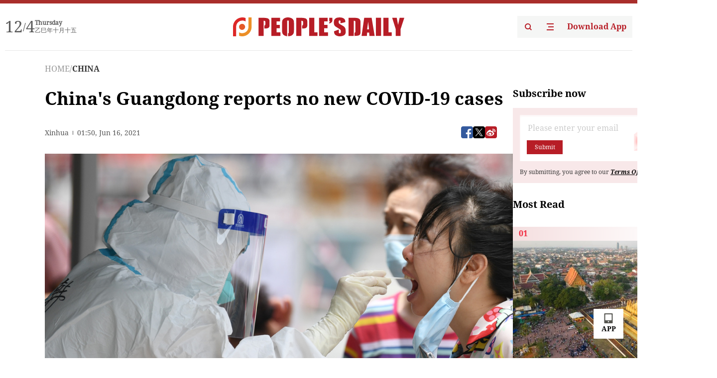

--- FILE ---
content_type: text/html;charset=UTF-8
request_url: https://peoplesdaily.pdnews.cn/china/er/30001458557
body_size: 18264
content:
<!doctype html><html lang="en"><head><meta charset="UTF-8"/><meta name="viewport" content="initial-scale=1,maximum-scale=1,minimum-scale=1,user-scalable=no"/><title>China's Guangdong reports no new COVID-19 cases</title><style></style><meta name="title" content="China's Guangdong reports no new COVID-19 cases"><meta name="keywords" content="CHINA,People's Daily"><meta name="description" content="GUANGZHOU, June 16 (Xinhua) -- No new locally transmitted confirmed COVID-19 cases or asymptomatic cases were reported in south China's Guangdong Province on Tuesday, the provincial health commission said Wednesday. Guangdong on Tuesday registered 15 imported confirmed cases and 23 imported..."><meta property="title" content="China's Guangdong reports no new COVID-19 cases"><meta property="image" content="https://cdnpdcontent.aikan.pdnews.cn/20210616/eb4aacca45e94912bc9a4b6a25c04f79.jpeg"><meta itemprop="image" content="https://cdnpdcontent.aikan.pdnews.cn/20210616/eb4aacca45e94912bc9a4b6a25c04f79.jpeg"><meta property="description" content="GUANGZHOU, June 16 (Xinhua) -- No new locally transmitted confirmed COVID-19 cases or asymptomatic cases were reported in south China's Guangdong Province on Tuesday, the provincial health commission said Wednesday. Guangdong on Tuesday registered 15 imported confirmed cases and 23 imported..."><meta property="fb:app_id" content="216960335533526"><meta property="og:title" content="China's Guangdong reports no new COVID-19 cases"><meta property="og:description" content="GUANGZHOU, June 16 (Xinhua) -- No new locally transmitted confirmed COVID-19 cases or asymptomatic cases were reported in south China's Guangdong Province on Tuesday, the provincial health commission said Wednesday. Guangdong on Tuesday registered 15 imported confirmed cases and 23 imported..."><meta property="og:url" content="https://peoplesdaily.pdnews.cn/china/er/30001458557"><meta property="og:image" content="https://cdnpdcontent.aikan.pdnews.cn/20210616/eb4aacca45e94912bc9a4b6a25c04f79.jpeg?x-oss-process=image/resize,l_850/auto-orient,1/quality,q_95/format,jpg"><meta property="og:image:alt" content="GUANGZHOU, June 16 (Xinhua) -- No new locally transmitted confirmed COVID-19 cases or asymptomatic cases were reported in south China's Guangdong Province on Tuesday, the provincial health commission said Wednesday. Guangdong on Tuesday registered 15 imported confirmed cases and 23 imported..."><meta property="og:image_wechat" content="https://cdnpdcontent.aikan.pdnews.cn/20210616/eb4aacca45e94912bc9a4b6a25c04f79.jpeg?x-oss-process=image/resize,l_850/auto-orient,1/quality,q_95/format,jpg"><meta name="twitter:title" content="China's Guangdong reports no new COVID-19 cases"><meta property="twitter:title" content="China's Guangdong reports no new COVID-19 cases"><meta name="twitter:image" content="https://cdnpdcontent.aikan.pdnews.cn/20210616/eb4aacca45e94912bc9a4b6a25c04f79.jpeg?x-oss-process=image/resize,l_850/auto-orient,1/quality,q_95/format,jpg"><meta property="twitter:image" content="https://cdnpdcontent.aikan.pdnews.cn/20210616/eb4aacca45e94912bc9a4b6a25c04f79.jpeg?x-oss-process=image/resize,l_850/auto-orient,1/quality,q_95/format,jpg"><meta name="twitter:image:src" content="https://cdnpdcontent.aikan.pdnews.cn/20210616/eb4aacca45e94912bc9a4b6a25c04f79.jpeg?x-oss-process=image/resize,l_850/auto-orient,1/quality,q_95/format,jpg"><meta property="twitter:image:src" content="https://cdnpdcontent.aikan.pdnews.cn/20210616/eb4aacca45e94912bc9a4b6a25c04f79.jpeg?x-oss-process=image/resize,l_850/auto-orient,1/quality,q_95/format,jpg"><meta name="twitter:description" content="GUANGZHOU, June 16 (Xinhua) -- No new locally transmitted confirmed COVID-19 cases or asymptomatic cases were reported in south China's Guangdong Province on Tuesday, the provincial health commission said Wednesday. Guangdong on Tuesday registered 15 imported confirmed cases and 23 imported..."><meta property="twitter:description" content="GUANGZHOU, June 16 (Xinhua) -- No new locally transmitted confirmed COVID-19 cases or asymptomatic cases were reported in south China's Guangdong Province on Tuesday, the provincial health commission said Wednesday. Guangdong on Tuesday registered 15 imported confirmed cases and 23 imported..."><meta name="twitter:site" content="@PeoplesDailyapp"><meta property="twitter:site" content="@PeoplesDailyapp"><meta property="al:title" content="China's Guangdong reports no new COVID-19 cases"><meta property="al:image" content="https://cdnpdcontent.aikan.pdnews.cn/20210616/eb4aacca45e94912bc9a4b6a25c04f79.jpeg?x-oss-process=image/resize,l_850/auto-orient,1/quality,q_95/format,jpg"><meta property="al:description" content="GUANGZHOU, June 16 (Xinhua) -- No new locally transmitted confirmed COVID-19 cases or asymptomatic cases were reported in south China's Guangdong Province on Tuesday, the provincial health commission said Wednesday. Guangdong on Tuesday registered 15 imported confirmed cases and 23 imported..."><meta property="og:type" content="article"><meta property="og:rich_attachment" content="true"><meta name="twitter:card" content="summary_large_image"><meta property="twitter:card" content="summary_large_image"><meta name="twitter:creator" content="@PeoplesDailyapp"><meta property="twitter:creator" content="@PeoplesDailyapp"><meta property="al:type" content="article"><meta name="format-detection" content="telephone=no, email=no"/><meta name="apple-touch-fullscreen" content="YES"/><meta name="apple-mobile-web-app-capable" content="yes"/><meta name="apple-mobile-web-app-status-bar-style" content="black"/><link rel="icon" href="https://cdnpdfront.aikan.pdnews.cn/rmrb/es/rmrb-web-details-main/1.0.18/resource/image/faviconV2.png" type="image/x-icon"/><link rel="stylesheet" href="https://cdnpdfront.aikan.pdnews.cn/rmrb/es/rmrb-web-details-main/1.0.18/resource/css/plugin/normalize.css"><link rel="stylesheet" href="https://cdnpdfront.aikan.pdnews.cn/rmrb/es/rmrb-web-details-main/1.0.18/resource/css/plugin/swiper-bundle.min.css"><link rel="stylesheet" href="https://cdnpdfront.aikan.pdnews.cn/rmrb/es/rmrb-web-details-main/1.0.18/resource/css/plugin/aliPlayer.min.css"><link rel="stylesheet" href="https://cdnpdfront.aikan.pdnews.cn/rmrb/es/rmrb-web-details-main/1.0.18/resource/font/style.css"><link rel="stylesheet" href="https://cdnpdfront.aikan.pdnews.cn/rmrb/es/rmrb-web-details-main/1.0.18/resource/css/desktop/common.css"><link rel="stylesheet" href="https://cdnpdfront.aikan.pdnews.cn/rmrb/es/rmrb-web-details-main/1.0.18/resource/css/desktop/article.css"><link rel="stylesheet" href="https://cdnpdfront.aikan.pdnews.cn/rmrb/es/rmrb-web-details-main/1.0.18/resource/css/desktop/player.css"><script src="https://cdnpdfront.aikan.pdnews.cn/rmrb/es/rmrb-web-details-main/1.0.18/resource/js/share.min.js"></script><script type="module" crossorigin src="https://cdnpdfront.aikan.pdnews.cn/rmrb/es/rmrb-web-details-main/1.0.18/static/articleDesktop.2df49395.js"></script><link rel="modulepreload" href="https://cdnpdfront.aikan.pdnews.cn/rmrb/es/rmrb-web-details-main/1.0.18/static/__uno.811139bf.js"><link rel="modulepreload" href="https://cdnpdfront.aikan.pdnews.cn/rmrb/es/rmrb-web-details-main/1.0.18/static/light.beee88b5.js"><link rel="modulepreload" href="https://cdnpdfront.aikan.pdnews.cn/rmrb/es/rmrb-web-details-main/1.0.18/static/use-rtl.6a0d34a7.js"><link rel="modulepreload" href="https://cdnpdfront.aikan.pdnews.cn/rmrb/es/rmrb-web-details-main/1.0.18/static/FooterShare.d4d5bc0c.js"><link rel="modulepreload" href="https://cdnpdfront.aikan.pdnews.cn/rmrb/es/rmrb-web-details-main/1.0.18/static/index.6a84ec4d.js"><link rel="modulepreload" href="https://cdnpdfront.aikan.pdnews.cn/rmrb/es/rmrb-web-details-main/1.0.18/static/index.42c2b8bc.js"><link rel="modulepreload" href="https://cdnpdfront.aikan.pdnews.cn/rmrb/es/rmrb-web-details-main/1.0.18/static/email.b80d3b72.js"><link rel="modulepreload" href="https://cdnpdfront.aikan.pdnews.cn/rmrb/es/rmrb-web-details-main/1.0.18/static/Close.2922face.js"><link rel="modulepreload" href="https://cdnpdfront.aikan.pdnews.cn/rmrb/es/rmrb-web-details-main/1.0.18/static/index.3b214772.js"><link rel="modulepreload" href="https://cdnpdfront.aikan.pdnews.cn/rmrb/es/rmrb-web-details-main/1.0.18/static/vote.9191c2c4.js"><link rel="stylesheet" href="https://cdnpdfront.aikan.pdnews.cn/rmrb/es/rmrb-web-details-main/1.0.18/static/__uno.1f68b8f3.css"><link rel="stylesheet" href="https://cdnpdfront.aikan.pdnews.cn/rmrb/es/rmrb-web-details-main/1.0.18/static/FooterShare.536f3f2b.css"><link rel="stylesheet" href="https://cdnpdfront.aikan.pdnews.cn/rmrb/es/rmrb-web-details-main/1.0.18/static/index.262060e6.css"><link rel="stylesheet" href="https://cdnpdfront.aikan.pdnews.cn/rmrb/es/rmrb-web-details-main/1.0.18/static/index.36bdada6.css"><link rel="stylesheet" href="https://cdnpdfront.aikan.pdnews.cn/rmrb/es/rmrb-web-details-main/1.0.18/static/index.0044e19b.css"><link rel="stylesheet" href="https://cdnpdfront.aikan.pdnews.cn/rmrb/es/rmrb-web-details-main/1.0.18/static/articleDesktop.992161ba.css"><link rel="stylesheet" href="https://cdnpdfront.aikan.pdnews.cn/rmrb/es/rmrb-web-details-main/1.0.18/static/global.e64d111d.css"></head><body data-id="30001458557" data-channelid="1027,1009" data-objecttype="8" data-topicid="" data-type="channel" id="body" class=""><div id="app"></div><header id="header"><div class="header"><div class="header-container c-container"><div class="header-main"><div id="globalHeader" class="time"></div><a href="https://peoplesdaily.pdnews.cn" class="logo"><span style="display:none">People's Daily</span> <img src="https://cdnpdfront.aikan.pdnews.cn/rmrb/es/rmrb-web-details-main/1.0.18/resource/image/header/logo.svg" alt="People's Daily English language App - Homepage - Breaking News, China News, World News and Video"></a><div class="right-content"><a class="header-search" target="_blank" href="https://peoplesdaily.pdnews.cn/searchDetails"><span style="display:none">People's Daily Search Details</span> <img src="https://cdnpdfront.aikan.pdnews.cn/rmrb/es/rmrb-web-details-main/1.0.18/resource/image/header/headerSearch.svg" alt="People's Daily English language App - Homepage - Breaking News, China News, World News and Video"> </a><span class="header-channel"><div id="headerChannel"></div><img class="header-channel-icon" src="https://cdnpdfront.aikan.pdnews.cn/rmrb/es/rmrb-web-details-main/1.0.18/resource/image/channel.svg" alt="People's Daily English language App - Homepage - Breaking News, China News, World News and Video"> </span><a class="header-download droidSerif-bold" target="_blank" href="https://peoplesdaily.pdnews.cn/publicity">Download App</a></div></div></div></div></header><main class="content-main" data-author-name="" data-author-id=""><div class="c-container"><div class="breadcrumb"><a href="https://peoplesdaily.pdnews.cn" class="droidSerif">HOME</a> <span class="droidSerif">/</span><div class="beloneName droidSerif-bold">CHINA</div></div><div class="c-content"><div class="left"><div class="c-title droidSerif-bold" id="newsTitle">China's Guangdong reports no new COVID-19 cases</div><div class="c-details-share"><div class="c-details"><div class="c-details-extra droidSerif"><div class="form">Xinhua</div><div class="c-publish-time none">1623808242000</div></div></div><div id="globalShare"></div></div><div class="skeleton-loading"><div class="ant-skeleton ant-skeleton-active"><div class="ant-skeleton-content"><ul class="ant-skeleton-paragraph"><li style="width:38%"></li><li style="width:100%"></li><li style="width:100%"></li><li style="width:87.5%"></li></ul><h3 class="ant-skeleton-title" style="width:100%;height:427.5px"></h3></div></div></div><div class="c-news-content none" id="newContent"><p><img class="" id="file-images-WU_FILE_4" src="https://cdnpdcontent.aikan.pdnews.cn/20210616/54a734e8c2ff48feb2d1d14d951bb544.jpeg"></p>
<p class="rmrb-caption-img ue_t">A medical worker collects a swab sample from a resident for COVID-19 nucleic acid testing in Liwan district of Guangzhou, South China's Guangdong Province, June 13, 2021. (File photo: Xinhua)</p>
<p>GUANGZHOU, June 16 (Xinhua) -- No new locally transmitted confirmed COVID-19 cases or asymptomatic cases were reported in south China's Guangdong Province on Tuesday, the provincial health commission said Wednesday.</p>
<p>Guangdong on Tuesday registered 15 imported confirmed cases and 23 imported asymptomatic carriers.</p>
<p>By the end of Tuesday, Guangdong had reported a total of 2,650 confirmed COVID-19 cases, including 1,098 imported ones. Currently, 213 patients are being treated in hospitals, said the health commission.</p></div><div id="vote"></div></div><div class="right" id="mostRead"></div></div><div class="c-recommend" id="recommend"></div></div></main><div id="news-article-audio"></div><div id="hidden"></div><div id="hiddenElement"></div><footer id="globalFooter" data-audio-title="" data-audio-src="" data-audio-img=""><div class="footer-main c-container"><div class="footer-container"><div class="footer-left"><div class="footer-download"><div class="footer-title droidSerif-bold">Download App</div><div class="footer-download-top"><a target="_blank" href="https://apps.apple.com/app/peoples-daily-%E4%BA%BA%E6%B0%91%E6%97%A5%E6%8A%A5%E8%8B%B1%E6%96%87%E5%AE%A2%E6%88%B7%E7%AB%AF/id1294031865" class="droidSerif-bold"><img src="https://cdnpdfront.aikan.pdnews.cn/rmrb/es/rmrb-web-details-main/1.0.18/resource/image/footer/apple.svg" alt="People's Daily English language App - Homepage - Breaking News, China News, World News and Video"> </a><a target="_blank" href="https://sj.qq.com/appdetail/com.peopleapp.en" class="droidSerif-bold"><img src="https://cdnpdfront.aikan.pdnews.cn/rmrb/es/rmrb-web-details-main/1.0.18/resource/image/footer/android.svg" alt="People's Daily English language App - Homepage - Breaking News, China News, World News and Video"></a></div><a target="_blank" href="https://play.google.com/store/apps/details?id=com.peopleapp.en" class="download-app droidSerif-bold"><img src="https://cdnpdfront.aikan.pdnews.cn/rmrb/es/rmrb-web-details-main/1.0.18/resource/image/footer/google.svg" alt="People's Daily English language App - Homepage - Breaking News, China News, World News and Video"> <span>Google Play</span></a></div></div><div class="footer-right"><div class="footer-sitemap"><div class="footer-title droidSerif-bold">Sitemap</div><div id="footerSitemap" class="sitemap-list"></div></div><div class="footer-share" id="footerShare"></div></div></div><div class="footer-bottom"><div class="left"><div class="left-top"><a class="droidSerif" target="_blank" href="https://www.beian.gov.cn/portal/registerSystemInfo?recordcode=11010502048728" title="People's Daily English language App"><img src="https://cdnpdfront.aikan.pdnews.cn/rmrb/es/rmrb-web-details-main/1.0.18/resource/image/footer/emblem.png" alt="People's Daily English language App - Homepage - Breaking News, China News, World News and Video"> <span>京公网安备 11010502048728号 Copyright 2023 People's Daily </span></a><a class="droidSerif" target="_blank" href="https://beian.miit.gov.cn/#/Integrated/recordQuery" title="People's Daily English language App">ICP Registration Number: 16066560</a></div><a class="droidSerif" title="People's Daily English language App">Disinformation report:rmrbywapp@126.com</a></div><div class="right"><a class="privacyPolicy" href="https://peoplesdaily.pdnews.cn/privacyPolicy" target="_blank" title="People's Daily English language App">Privacy policy</a> <i class="line"></i> <a class="aboutUs" href="https://peoplesdaily.pdnews.cn/aboutUs" target="_blank" title="People's Daily English language App">Terms of Service</a> <i class="line"></i> <a class="aboutPeopleDaily" href="https://peoplesdaily.pdnews.cn/aboutPeopleDaily" target="_blank" title="People's Daily English language App">About People's Daily</a> <i class="line"></i> <a class="peoplesDaily" href="" target="_blank" title="People's Daily English language App">PEOPLE'S DAILY</a></div></div></div></footer><script src="https://wkbrs1.tingyun.com/js/cIHjmnMVaiY.js"></script><script src="https://cdnpdfront.aikan.pdnews.cn/rmrb/es/rmrb-web-details-main/1.0.18/resource/js/sensorsdata.min.js"></script><script src="https://cdnpdfront.aikan.pdnews.cn/rmrb/es/rmrb-web-details-main/1.0.18/resource/js/aliPlayer.min.js"></script><script src="https://cdnpdfront.aikan.pdnews.cn/rmrb/es/rmrb-web-details-main/1.0.18/resource/js/swiper-bundle.min.js"></script><script src="https://cdnpdfront.aikan.pdnews.cn/rmrb/es/rmrb-web-details-main/1.0.18/resource/js/echart.min.js"></script><script src="https://cdnpdfront.aikan.pdnews.cn/rmrb/es/rmrb-web-details-main/1.0.18/resource/js/ecStat.min.js"></script><script>!(function (c,b,d,a) {c[a] ||(c[a] ={})
c[a].config ={pid:'bayc9l9j1x@7e5f11667efff4b',appType:'web',imgUrl:'https://arms-retcode.aliyuncs.com/r.png?',sendResource:true,enableLinkTrace:true,behavior:true
}
with (b) with (body) with (insertBefore(createElement('script'),firstChild)) setAttribute('crossorigin','',src =d
)
})(window,document,'https://retcode.alicdn.com/retcode/bl.js','__bl')</script><script>var echartOptions = undefined;var shareInfo = {"fullUrl":"https://cdnpdcontent.aikan.pdnews.cn/20210616/eb4aacca45e94912bc9a4b6a25c04f79.jpeg","shareSwitch":1,"shareTitle":"China's Guangdong reports no new COVID-19 cases","shareDescription":"GUANGZHOU, June 16 (Xinhua) -- No new locally transmitted confirmed COVID-19 cases or asymptomatic cases were reported in south China's Guangdong Province on Tuesday, the provincial health commission said Wednesday. Guangdong on Tuesday registered 15 imported confirmed cases and 23 imported..."};var contentDetailsJson = {"channelRels":[{"sortValue":1,"channelAlias":"china","channelLevel":2,"channelName":"CHINA","channelId":1027},{"sortValue":2,"channelAlias":"bri-news","channelLevel":1,"channelName":"BRI NEWS","channelId":1009}],"description":"GUANGZHOU, June 16 (Xinhua) -- No new locally transmitted confirmed COVID-19 cases or asymptomatic cases were reported in south China's Guangdong Province on Tuesday, the provincial health commission said Wednesday. Guangdong on Tuesday registered 15 imported confirmed cases and 23 imported..."};</script></body></html>

--- FILE ---
content_type: text/css
request_url: https://cdnpdfront.aikan.pdnews.cn/rmrb/es/rmrb-web-details-main/1.0.18/resource/css/desktop/player.css
body_size: 1695
content:
.content-main .c-content .preview-video .player-error {
  display: flex;
  align-items: center;
  justify-content: center;
  position: absolute;
  left: 0;
  right: 0;
  bottom: 0;
  top: 0;
  z-index: 111;
  background: rgba(51, 51, 51, 0.8);
  backdrop-filter: blur(10px);
}
.content-main .c-content .preview-video .player-error.none {
  display: none;
}
.content-main .c-content .preview-video .player-network {
  display: flex;
  align-items: center;
  justify-content: center;
  position: absolute;
  left: 0;
  right: 0;
  bottom: 0;
  top: 0;
  z-index: 110;
  background: rgba(51, 51, 51, 0.8);
  backdrop-filter: blur(10px);
}
.content-main .c-content .preview-video .player-network.none {
  display: none;
}
.content-main .c-content .preview-video .player-network .player-network-block {
  display: flex;
  align-items: center;
  justify-content: center;
  flex-direction: column;
}
.content-main .c-content .preview-video .player-network .player-network-block .network-title {
  font-size: 14px;
  font-weight: normal;
  line-height: 18px;
  text-align: right;
  letter-spacing: 0;
  color: #FFFFFF;
}
.content-main .c-content .preview-video .player-network .player-network-block .network-sub-title {
  width: 5.47rem;
  margin: 8px 0 16px 0;
  font-size: 12rem;
  font-weight: normal;
  line-height: 0.48rem;
  text-align: center;
  letter-spacing: 0;
  color: #FFFFFF;
}
.content-main .c-content .preview-video .player-network .player-network-block .btn {
  display: flex;
  justify-content: center;
  line-height: 0.85333rem;
  color: #fff;
  width: 3.73333rem;
  border-radius: 0.02667rem;
  opacity: 1;
  background: rgba(0, 0, 0, 0.1);
  box-sizing: border-box;
  border: 0.02667rem solid #FFFFFF;
}
.content-main .c-content .preview-video .player-mini-progress {
  position: absolute;
  width: 100%;
  height: 2px;
  left: 0;
  bottom: 0;
  z-index: 98;
}
.content-main .c-content .preview-video .player-mini-progress .player-mini-loaded {
  width: 0px;
  height: 2px;
  background: #F22B41;
  position: absolute;
  left: 0;
  top: 0;
  z-index: 10;
}
.content-main .news-content .preview-video .player-mini-progress .player-mini-buffer {
  position: absolute;
  height: 2px;
  left: 0;
  top: 0;
  z-index: 9;
  background: rgba(255, 255, 255, 0.3);
  border-radius: 1px 0px 0px 1px;
}
.content-main .c-content .preview-video .player-mini-progress.none {
  display: none;
}
.content-main .c-content .preview-video .player-replay {
  display: flex;
  align-items: center;
  justify-content: center;
  position: absolute;
  width: 100%;
  height: 100%;
  left: 0;
  top: 0;
  z-index: 109;
  font-size: 20px;
  cursor: pointer;
  color: #fff;
  background: rgba(51, 51, 51, 0.8);
  backdrop-filter: blur(10px);
}
.content-main .c-content .preview-video .player-replay span {
  padding: 0.13333rem 0.53333rem;
  border: 0.02667rem solid #fff;
}
.content-main .c-content .preview-video .player-replay.none {
  display: none;
}
.content-main .c-content .preview-video .player-loading {
  display: flex;
  align-items: center;
  justify-content: center;
  position: absolute;
  width: 100%;
  left: 0;
  right: 0;
  top: 0;
  bottom: 0;
  z-index: 88;
  color: #F22B41;
}
.content-main .c-content .preview-video .player-loading svg {
  width: 50px !important;
  height: 50px !important;
}
.content-main .c-content .preview-video .player-loading.none {
  display: none;
}
.content-main .c-content .preview-video .player-cover {
  position: absolute;
  width: 100%;
  left: 0;
  right: 0;
  top: 0;
  bottom: 0;
  z-index: 100;
  height: 100%;
  background-position: 50%;
  background-repeat: no-repeat;
  background-size: 100% 100%;
}
.content-main .c-content .preview-video .player-cover::before {
  -webkit-backdrop-filter: blur(35px);
  backdrop-filter: blur(35px);
  bottom: 0;
  content: "";
  left: 0;
  position: absolute;
  right: 0;
  top: 0;
}
.content-main .c-content .preview-video .player-cover.none {
  display: none;
}
.content-main .c-content .preview-video .player-cover img {
  position: absolute;
  left: 0;
  right: 0;
  object-fit: contain;
  user-select: none;
  pointer-events: none;
  height: 100%;
  vertical-align: top;
  width: 100%;
}
.content-main .c-content .preview-video .player-bottom {
  display: flex;
  align-items: center;
  position: absolute;
  width: 100%;
  padding: 20px 24px;
  left: 0;
  bottom: 0;
  z-index: 99;
  background: linear-gradient(180deg, rgba(0,0,0,0.00) 0%, rgba(0,0,0,0.70) 100%);
}
.content-main .c-content .preview-video .player-state-bg {
  position: absolute;
  left: 0.2px;
  right: 0.2px;
  bottom: 0.2px;
  top: 0.2px;
  z-index: 80;
  background-color: #000;
}
.content-main .c-content .preview-video .player-bottom.none {
  display: none;
}
.content-main .c-content .preview-video .player-bottom .player-state,
.content-main .c-content .preview-video .player-bottom .player-full-screen {
  width: 24px;
  height: 24px;
  background: none;
  margin: 0;
  cursor: pointer;
}
.content-main .c-content .preview-video .player-bottom .center-box {
  display: flex;
  align-items: center;
  flex: 1;
}
.content-main .c-content .preview-video .player-bottom .player-progress-block {
  display: flex;
  align-items: center;
  justify-content: center;
  height: 24px;
  flex: 1;
  position: relative;
  top: 0.5px;
  cursor: pointer;
}
.content-main .c-content .preview-video .player-bottom .player-progress {
  position: relative;
  height: 4px;
  background: rgba(255, 255, 255, 0.3);
  width: 100%;
}
.content-main .c-content .preview-video .player-bottom .player-progress .player-loaded {
  position: absolute;
  height: 4px;
  left: 0;
  top: 0;
  z-index: 10;
  background: #F22B41;
}
.content-main .news-content .preview-video .player-bottom .player-progress .player-buffer {
  position: absolute;
  height: 4px;
  left: 0;
  top: 0;
  z-index: 9;
  background: rgba(255, 255, 255, 0.3);
  border-radius: 1px 0px 0px 1px;
}
.content-main .c-content .preview-video .player-bottom .player-progress .player-loaded .player-loaded-drag {
  display: flex;
  align-items: center;
  justify-content: center;
  position: absolute;
  right: -7px;
  top: -7px;
  border-radius: 50%;
  overflow: hidden;
  width: 16px;
  height: 16px;
  z-index: 11;
  background: #FFFFFF;
  cursor: pointer;
}
.content-main .c-content .preview-video .player-bottom .player-progress .player-loaded .player-loaded-drag i {
  display: block;
  width: 6px;
  height: 6px;
  border-radius: 50%;
  background: #F22B41;
}
.content-main .c-content .preview-video .player-bottom .player-current,
.content-main .c-content .preview-video .player-bottom .player-duration {
  font-size: 14px;
  font-weight: normal;
  line-height: 18px;
  letter-spacing: 0;
  color: #FFFFFF;
}
.content-main .c-content .preview-video .player-bottom .player-current {
  margin: 0 20px 0 10px;
}
.content-main .c-content .preview-video .player-bottom .player-duration {
  margin: 0 10px 0 20px;
}
.content-main .c-content .preview-video .player-layer-state {
  display: flex;
  align-items: center;
  justify-content: center;
  position: absolute;
  width: 100%;
  height: 100%;
  left: 0;
  top: 0;
  z-index: 108;
}
.content-main .c-content .preview-video .player-layer-state.none {
  display: none;
}
.content-main .c-content .preview-video .player-layer-state img {
  background: none;
  border-radius: 50%;
  width: 60px;
  cursor: pointer;
}

.content-main .c-content .preview-video .player-mini-layer {
  display: flex;
  align-items: center;
  justify-content: center;
  position: absolute;
  width: 100%;
  height: 100%;
  left: 0;
  right: 0;
  top: 0;
  bottom: 0;
  z-index: 98;
}
.content-main .c-content .preview-video .player-mini-layer.none {
  display: none;
}
.content-main .c-content .preview-video .player-mini-layer img {
  background-color: unset;
  width: 0.85333rem;
  height: 0.85333rem;
}
.content-main .c-content .preview-video .player-mini-close {
  display: flex;
  align-items: center;
  justify-content: center;
  position: absolute;
  right: 0.16rem;
  top: 0.16rem;
  z-index: 111;
}
.content-main .c-content .preview-video .player-mini-close.none {
  display: none;
}
.content-main .c-content .preview-video .player-mini-close img {
  background-color: unset;
  width: 0.64rem;
  height: 0.64rem;
}

.anticon-spin {
  animation: loadingCircle 1s infinite linear;
}

@keyframes loadingCircle {
  100% {
    -webkit-transform: rotate(360deg);
    transform: rotate(360deg);
  }
}

@-webkit-keyframes loadingCircle {
  100% {
    -webkit-transform: rotate(360deg);
    transform: rotate(360deg);
  }
}

@keyframes loadingCircle {
  100% {
    -webkit-transform: rotate(360deg);
    transform: rotate(360deg);
  }
}

@keyframes fadeOutDown {
  0% {
    opacity: 1
  }
  to {
    opacity: 0;
    -webkit-transform: translate3d(0, 100%, 0);
    transform: translate3d(0, 100%, 0)
  }
}

@keyframes fadeInUp {
  0% {
    opacity: 0;
    -webkit-transform: translate3d(0, 100%, 0);
    transform: translate3d(0, 100%, 0)
  }
  to {
    opacity: 1;
    -webkit-transform: translateZ(0);
    transform: translateZ(0)
  }
}

.animate__animated {
  -webkit-animation-duration: 1s;
  animation-duration: 1s;
  -webkit-animation-duration: .5s;
  animation-duration: .5s;
  -webkit-animation-fill-mode: both;
  animation-fill-mode: both
}

.animate__fadeOutDown {
  -webkit-animation-name: fadeOutDown;
  animation-name: fadeOutDown
}

.animate__fadeInUp {
  -webkit-animation-name: fadeInUp;
  animation-name: fadeInUp
}

body .prism-player .prism-animation,
body .prism-player .prism-detect-info,
body .prism-player .prism-button,
body .prism-player .prism-setting-quality,
body .prism-player .prism-setting-audio,
body .prism-player .prism-setting-cc,
body .prism-player .prism-cc-btn,
body .prism-player .prism-volume,
body .prism-player .prism-tooltip,
body .prism-player .prism-setting-btn,
body .prism-player .prism-button-retry,
body .prism-player .dplayer-thumb,
body .prism-player .prism-progress-played,
body .prism-player .prism-progress-cursor,
body .prism-player .prism-progress-hover,
body .prism-player .prism-big-play-btn,
body .prism-player .prism-controlbar,
body .prism-player .prism-info-display,
body .prism-player .prism-text-overlay,
body .prism-player .prism-error-operation,
body .prism-player .prism-ErrorMessage,
body .prism-player .prism-cover,
body .prism-player .prism-loading {
  display: none !important;
}
